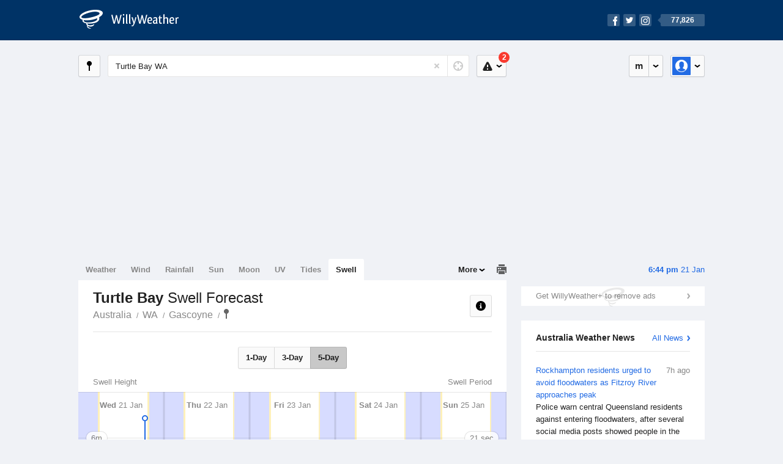

--- FILE ---
content_type: text/html; charset=UTF-8
request_url: https://swell.willyweather.com.au/wa/gascoyne/turtle-bay.html
body_size: 8631
content:
<!doctype html><html lang="en"><head><meta charset="utf-8"><meta name="apple-itunes-app" content="app-id=592978502, app-argument=https://itunes.apple.com/au/app/weather-by-willyweather/id592978502?mt=8&amp;uo=4&amp;at=11lMKC%22"><meta property="og:url" content="https://swell.willyweather.com.au/wa/gascoyne/turtle-bay.html"><link rel="canonical" href="https://swell.willyweather.com.au/wa/gascoyne/turtle-bay.html"/><meta name="description" content="Turtle Bay surf report updated daily. Surf forecast graph with detailed height, direction and period for swell waves"/><meta property="og:image" content="https://cdnres.willyweather.com.au/images/facebook.png"><meta property="og:image:secure_url" content="https://cdnres.willyweather.com.au/images/facebook.png"><link href="https://cdnres.willyweather.com.au/compiled/location.1.44.11.css" rel="stylesheet"><meta name="viewport" content="width=device-width,minimum-scale=1.0,maximum-scale=1.0"><link href="https://cdnres.willyweather.com.au/compiled/queries.1.44.11.css" rel="stylesheet"><link href="https://cdnres.willyweather.com.au/images/icons/apple-touch-icon-76.png" sizes="76x76" rel="apple-touch-icon-precomposed"><link href="https://cdnres.willyweather.com.au/images/icons/apple-touch-icon-120.png" sizes="120x120" rel="apple-touch-icon-precomposed"><link href="https://cdnres.willyweather.com.au/images/icons/apple-touch-icon-152.png" sizes="152x152" rel="apple-touch-icon-precomposed"><link href="https://cdnres.willyweather.com.au/images/icons/apple-touch-icon-180.png" sizes="180x180" rel="apple-touch-icon-precomposed"><link href="https://cdnres.willyweather.com.au/images/icons/favicon.ico" rel="icon"><script>
            ww = {data: {}};
            ww.isPrem = true ;
                            ww.weatherType = {code: 'swell'};
                    </script><script>
    ww.utcTimestamp = 1768992252000;
    ww.pageType = 'location';
    ww.cdn1Url = 'https://cdnres.willyweather.com.au';
    ww.location = {"id":27986,"name":"Turtle Bay","postcode":"","lat":-25.4975,"lng":112.9888,"state":"WA","region":"Gascoyne","typeId":2,"timeZoneOffset":28800};
    ww.data.weatherTargeting = {"obsWind":20,"obsTemp":41,"rainLstHr":0,"rainToday":0,"precisNextHr":"fine","swellMorn1":1,"swellAftr1":1,"swellMorn2":1,"swellAftr2":1,"windMorn1":29,"windAftr1":33,"windMorn2":25,"windAftr2":43,"precis1":"wind","precis2":"wind","minTemp1":27,"maxTemp1":33,"minTemp2":26,"maxTemp2":30,"maxUv1":14,"maxUv2":14}</script><script>
            var gaDim = {pageType: ww.pageType};
            if (ww.weatherType) gaDim.weatherType = ww.weatherType.code;
            if (ww.location) {
                if (ww.location.state) gaDim.state = ww.location.state;
                if (ww.location.region) gaDim.region = ww.location.region;
                if (ww.location.name) {
                    gaDim.name = ww.location.name;
                    gaDim.postcode = ww.location.postcode;
                    gaDim.locationType = ww.location.typeId.toString();
                }
            }

            dataLayer = [gaDim];
        </script><title>Turtle Bay Swell Forecast, WA  - WillyWeather</title></head><body class="swell-view location-view minimal" data-locale="en_AU"><script>(function(w,d,s,l,i){w[l]=w[l]||[];w[l].push({'gtm.start':
                new Date().getTime(),event:'gtm.js'});var f=d.getElementsByTagName(s)[0],
                j=d.createElement(s),dl=l!='dataLayer'?'&l='+l:'';j.async=true;j.src=
                '//www.googletagmanager.com/gtm.js?id='+i+dl;f.parentNode.insertBefore(j,f);
            })(window,document,'script','dataLayer','GTM-54MN4R');
        </script><header class="super-header"><section class="hero-bar"><a href="/" class="logo" aria-label="WillyWeather Logo"><i class="icon"></i><span>WillyWeather</span></a><nav class="fly-out social"><a data-hint="Follow Us"><span class="count">77,826</span><i class="facebook"></i><i class="twitter"></i><i class="instagram"></i></a><div class="fly-out-contents"></div></nav></section></header><section class="wrapper"><div class="global-tools"><nav class="fly-out measurements"><a class="cycle button" data-hint="Cycle Units" >&nbsp;&nbsp;</a><a class="button" data-hint="Unit Settings"><i class="icon"></i></a><div class="fly-out-contents"><header><h2>Unit Settings</h2><h3>Measurement preferences are saved</h3></header><ul><li><select name="t" data-weathertype="weather" data-labels="&deg;C,&deg;F"><option selected value="c">Celsius</option><option value="f">Fahrenheit</option></select><label>Temperature</label></li><li><select name="rpm" data-weathertype="rainfall" data-labels="mm,in,pts"><option selected value="mm">mm</option><option value="in">inches</option><option value="pts">points</option></select><label>Rainfall</label></li><li><select name="sh" data-weathertype="swell" data-labels="m,ft"><option selected value="m">metres</option><option value="ft">feet</option></select><label>Swell Height</label></li><li><select name="th" data-weathertype="tides" data-labels="m,ft"><option selected value="m">metres</option><option value="ft">feet</option></select><label>Tide Height</label></li><li><select name="ws" data-weathertype="wind" data-labels="km/h,mph,m/s,knots"><option selected value="km/h">km/h</option><option value="mph">mph</option><option value="m/s">m/s</option><option value="knots">knots</option></select><label>Wind Speed</label></li><li><select name="d"><option selected value="km">kilometres</option><option value="miles">miles</option></select><label>Distance</label></li><li><select name="p"><option value="hpa">hPa</option><option value="mmhg">mmHg</option><option value="inhg">inHg</option><option value="psi">psi</option><option value="millibars">millibars</option></select><label>Pressure</label></li><li><select name="rh" data-labels="m,ft"><option selected value="m">metres</option><option value="ft">feet</option></select><label>River Height</label></li></ul></div></nav><nav class="fly-out account"><a class="button" data-hint="Account"><img src="https://cdnres.willyweather.com.au/images/gravatar.png" width="30" height="30" alt="Profile Picture"></a><div class="fly-out-contents"></div></nav></div><section class="location-bar"><a class="button close-locations" data-hint="View Locations Map" data-closest-station-modal-trigger data-closest-point-modal-mode="locations"><i class="icon"></i></a><form method="get" action="/search/search.html" class="search empty" autocomplete="off"><input type="search" name="query" placeholder="Enter Location or Postcode" value="Turtle Bay WA" aria-label="Enter Location or Postcode"><a class="current-location" data-hint="Use Current Location"><span class="icon"></span></a><i class="activity-indicator"></i><button type="reset" aria-label="Reset"></button><div class="fly-out-contents results"></div></form><nav class="fly-out warnings"><a data-hint="Warnings" class="button"><i class="icon"><b class="badge active">2</b></i></a><div class="fly-out-contents"></div><script>
        ww.data.warningsSummary = {areaType: 'location', id: 27986};
    </script></nav></section><figure class="ad ad-billboard" data-ad-type="billboard"></figure><section class="content"><aside class="secondary-focus"><time class="location-time"><strong class="time"></strong>&nbsp;<span class="date"></span></time><figure class="ad block ad-mrec ad-mrec1" data-ad-type="mrec1"><a class="cta nudge" href="https://www.willyweather.com.au/account/register.html">Get WillyWeather+ to remove ads</a></figure><section class="block news"><header><a class="cta" href="//www.willyweather.com.au/news.html">All News</a><h2>Australia Weather News</h2></header><ul><li><a href="//www.willyweather.com.au/news/212933/rockhampton+residents+urged+to+avoid+floodwaters+as+fitzroy+river+approaches+peak.html"><time>        7h ago</time>
                                        Rockhampton residents urged to avoid floodwaters as Fitzroy River approaches peak
                                                                                    <p>Police warn central Queensland residents against entering floodwaters, after several social media posts showed people in the shallows of a swollen river.   </p></a></li><li><a href="//www.willyweather.com.au/news/212936/towns+brace+for+potential+50--degree+days+as+heatwave+grips+pilbara+and+gascoyne.html"><time>        9h ago</time>
                                        Towns brace for potential 50-degree days as heatwave grips Pilbara and Gascoyne
                                                                            </a></li><li><a href="//www.willyweather.com.au/news/212935/aurora+australis+seen+across+australia+as+geomagnetic+storms+deliver+spectacular+light+show.html"><time>        12h ago</time>
                                        Aurora australis seen across Australia as geomagnetic storms deliver spectacular light show
                                                                            </a></li></ul></section><section class="block trends" data-expanding-module="trends"><header><h2>Trending Locations</h2></header><ul><li><a href="https://swell.willyweather.com.au/wa/perth/perth.html">
                                        Perth, WA 6000                </a></li><li><a href="https://swell.willyweather.com.au/nsw/sydney/bondi-beach.html">
                                        Bondi Beach, NSW 2026                </a></li><li><a href="https://swell.willyweather.com.au/nsw/central-coast/avoca-beach.html">
                                        Avoca Beach, NSW 2251                </a></li></ul></section></aside><main class="primary-focus"><nav class="tabs"><section class="primary-tabs"><a href="//www.willyweather.com.au/wa/gascoyne/turtle-bay.html">Weather</a><a href="//wind.willyweather.com.au/wa/gascoyne/turtle-bay.html">Wind</a><a href="//rainfall.willyweather.com.au/wa/gascoyne/turtle-bay.html">Rainfall</a><a href="//sunrisesunset.willyweather.com.au/wa/gascoyne/turtle-bay.html">Sun</a><a href="//moonphases.willyweather.com.au/wa/gascoyne/turtle-bay.html">Moon</a><a href="//uv.willyweather.com.au/wa/gascoyne/turtle-bay.html">UV</a><a href="//tides.willyweather.com.au/wa/gascoyne/turtle-bay.html">Tides</a><a href="//swell.willyweather.com.au/wa/gascoyne/turtle-bay.html">Swell</a></section><a class="print-tool" data-hint="Printable Overview" data-modal="overview"></a><section class="more-tabs fly-out"><a>More</a><div class="fly-out-contents"><ul><li class="hidden" data-hidden="1"><a href="//www.willyweather.com.au/wa/gascoyne/turtle-bay.html">Weather</a></li><li class="hidden" data-hidden="1"><a href="//wind.willyweather.com.au/wa/gascoyne/turtle-bay.html">Wind</a></li><li class="hidden" data-hidden="1"><a href="//rainfall.willyweather.com.au/wa/gascoyne/turtle-bay.html">Rainfall</a></li><li class="hidden" data-hidden="1"><a href="//sunrisesunset.willyweather.com.au/wa/gascoyne/turtle-bay.html">Sun</a></li><li class="hidden" data-hidden="1"><a href="//moonphases.willyweather.com.au/wa/gascoyne/turtle-bay.html">Moon</a></li><li class="hidden" data-hidden="1"><a href="//uv.willyweather.com.au/wa/gascoyne/turtle-bay.html">UV</a></li><li class="hidden" data-hidden="1"><a href="//tides.willyweather.com.au/wa/gascoyne/turtle-bay.html">Tides</a></li><li class="hidden" data-hidden="1"><a href="//swell.willyweather.com.au/wa/gascoyne/turtle-bay.html">Swell</a></li><li><a href="//www.willyweather.com.au/cameras.html" data-link="cameras" >Cameras</a></li><li><a href="//www.willyweather.com.au/climate/weather-stations.html" data-link="weather-stations">Weather Stations</a></li><li><a href="//www.willyweather.com.au/news.html">Weather News</a></li><li><a href="//www.willyweather.com.au/warnings.html">Warnings</a></li><li><a href="//www.willyweather.com.au/maps.html" data-link="maps">Maps</a></li><li><a href="//www.willyweather.com.au/graphs.html" data-link="graphs">Graphs</a></li></ul></div></section></nav><article class="view"><header class="view-header"><nav class="tools stacked-buttons"><a class="button help-info" data-hint="Help and Info"><i class="icon"></i></a></nav><h1>Turtle Bay        <em> Swell Forecast</em></h1><ul class="breadcrumbs"><li><a href="/">Australia</a></li><li><a href="/wa.html">WA</a></li><li><a href="/wa/gascoyne.html">Gascoyne</a></li><li class="final-point"><a href="/wa/gascoyne/turtle-bay.html">Turtle Bay</a></li></ul></header><nav class="sub-tabs"><a class="button" data-outlook="1">1-Day</a><a class="button" data-outlook="3">3-Day</a><a class="button" data-outlook="5">5-Day</a></nav><div class="extra-tools"><section><a data-hint="Go to Current Time" class="button current-time hidden"><i class="icon"></i></a></section></div><div class="plot-titles"><section class="plot-secondary"></section><section class="plot-primary"></section></div><figure id="" class="graph super-graph animate loading"><nav class="flippers"><a class="back"></a><a class="forward"></a></nav></figure><form><fieldset class="legend-list graph-legend" data-series="active"><legend>
            Graph Plots
            <a href="https://www.willyweather.com.au/graphs.html?graph=outlook:1,location:27986,series=order:0,id:sunrisesunset,type:forecast,series=order:1,id:swell-height,type:forecast,series=order:2,id:swell-period,type:forecast" class="cta" alt="swell forecast graph">Open in Graphs</a></legend><ul class="icon-list options simple"><li data-id="swell-height" data-type="forecast" data-name="Swell Height"><label><input type="checkbox" aria-labelledby="graph-plot-primary-label"><i class="icon"><svg height="24px" width="84px"><g><rect height="4" width="84" y="10" x="0"/></g><g fill-rule="evenodd" fill="none" stroke-width="1" stroke="none"><path fill="#fff" stroke="#000" d="M40,21 L40,12 L35,12 L42.5,3 L50,12 L45,12 L45,21 L40,21 Z"/></g></svg></i></label><h3 id="graph-plot-primary-label">
                    Swell Height and Direction Forecast <em>NOAA WaveWatch III</em></h3></li><li data-id="swell-period" data-type="forecast" data-name="Swell Period"><label><input type="checkbox" aria-labelledby="graph-plot-secondary-label"><i class="icon"><svg height="24px" width="84px"><g><rect height="4" width="84" y="10" x="0"/><circle r="5" cy="12" cx="42"/></g></svg></i></label><h3 id="graph-plot-secondary-label">
                    Swell Period Forecast <em>NOAA WaveWatch III</em></h3></li></ul></fieldset><script>
        ww.data.graphs = [{view: {target: '.view'},
                            graph: {config: {target: '.super-graph',
                                            timestamp: ww.utcTimestamp,
                                            timeZoneOffset: ww.location.timeZoneOffset,
                                            outlook: 5,
                                            series: [{id: 'swell-height', type: 'forecast'}, {id: 'swell-period', type: 'forecast'}, {id: 'sunrisesunset', type: 'forecast'}]
                                    },
                            data: {"forecastGraphs":{"swell-height":{"dataConfig":{"series":{"config":{"id":"swell-height","color":"#0094F8","lineWidth":2,"lineFill":true,"lineRenderer":"StraightLineRenderer","showPoints":true,"pointRenderer":"ArrowPointRenderer","pointFormatter":"DirectionPointFormatter"},"yAxisDataMin":1.2,"yAxisDataMax":2.7,"yAxisMin":0,"yAxisMax":8,"groups":[{"dateTime":1768953600,"points":[{"x":1768953600,"y":2,"direction":234.9,"directionText":"SW","description":"moderate","pointStyle":{"fill":"#5dacfd","stroke":"#4178b1"}},{"x":1768957200,"y":1.9,"direction":235.3,"directionText":"SW","description":"moderate","pointStyle":{"fill":"#5dacfd","stroke":"#4178b1"}},{"x":1768960800,"y":1.8,"direction":236.3,"directionText":"SW","description":"moderate","pointStyle":{"fill":"#5dacfd","stroke":"#4178b1"}},{"x":1768964400,"y":1.8,"direction":236.73,"directionText":"SW","description":"moderate","pointStyle":{"fill":"#5dacfd","stroke":"#4178b1"}},{"x":1768968000,"y":1.7,"direction":237.17,"directionText":"WSW","description":"moderate","pointStyle":{"fill":"#5dacfd","stroke":"#4178b1"}},{"x":1768971600,"y":1.7,"direction":234.59,"directionText":"SW","description":"moderate","pointStyle":{"fill":"#5dacfd","stroke":"#4178b1"}},{"x":1768975200,"y":1.6,"direction":234.81,"directionText":"SW","description":"moderate","pointStyle":{"fill":"#5dacfd","stroke":"#4178b1"}},{"x":1768978800,"y":1.6,"direction":235.07,"directionText":"SW","description":"moderate","pointStyle":{"fill":"#5dacfd","stroke":"#4178b1"}},{"x":1768982400,"y":1.6,"direction":235.48,"directionText":"SW","description":"moderate","pointStyle":{"fill":"#5dacfd","stroke":"#4178b1"}},{"x":1768986000,"y":1.6,"direction":235.86,"directionText":"SW","description":"moderate","pointStyle":{"fill":"#5dacfd","stroke":"#4178b1"}},{"x":1768989600,"y":1.6,"direction":236.19,"directionText":"SW","description":"moderate","pointStyle":{"fill":"#5dacfd","stroke":"#4178b1"}},{"x":1768993200,"y":1.5,"direction":236.63,"directionText":"SW","description":"moderate","pointStyle":{"fill":"#5dacfd","stroke":"#4178b1"}},{"x":1768996800,"y":1.5,"direction":236.95,"directionText":"WSW","description":"moderate","pointStyle":{"fill":"#5dacfd","stroke":"#4178b1"}},{"x":1769000400,"y":1.4,"direction":237.12,"directionText":"WSW","description":"moderate","pointStyle":{"fill":"#5dacfd","stroke":"#4178b1"}},{"x":1769004000,"y":1.4,"direction":237.27,"directionText":"WSW","description":"moderate","pointStyle":{"fill":"#5dacfd","stroke":"#4178b1"}},{"x":1769007600,"y":1.3,"direction":237.34,"directionText":"WSW","description":"moderate","pointStyle":{"fill":"#5dacfd","stroke":"#4178b1"}},{"x":1769011200,"y":1.3,"direction":235.41,"directionText":"SW","description":"moderate","pointStyle":{"fill":"#5dacfd","stroke":"#4178b1"}},{"x":1769014800,"y":1.3,"direction":235.53,"directionText":"SW","description":"moderate","pointStyle":{"fill":"#5dacfd","stroke":"#4178b1"}},{"x":1769018400,"y":1.3,"direction":235.62,"directionText":"SW","description":"moderate","pointStyle":{"fill":"#5dacfd","stroke":"#4178b1"}},{"x":1769022000,"y":1.3,"direction":235.67,"directionText":"SW","description":"moderate","pointStyle":{"fill":"#5dacfd","stroke":"#4178b1"}},{"x":1769025600,"y":1.3,"direction":235.72,"directionText":"SW","description":"moderate","pointStyle":{"fill":"#5dacfd","stroke":"#4178b1"}},{"x":1769029200,"y":1.3,"direction":235.78,"directionText":"SW","description":"moderate","pointStyle":{"fill":"#5dacfd","stroke":"#4178b1"}},{"x":1769032800,"y":1.3,"direction":235.87,"directionText":"SW","description":"moderate","pointStyle":{"fill":"#5dacfd","stroke":"#4178b1"}},{"x":1769036400,"y":1.3,"direction":235.95,"directionText":"SW","description":"moderate","pointStyle":{"fill":"#5dacfd","stroke":"#4178b1"}}]},{"dateTime":1769040000,"points":[{"x":1769040000,"y":1.3,"direction":236.02,"directionText":"SW","description":"moderate","pointStyle":{"fill":"#5dacfd","stroke":"#4178b1"}},{"x":1769043600,"y":1.3,"direction":236.1,"directionText":"SW","description":"moderate","pointStyle":{"fill":"#5dacfd","stroke":"#4178b1"}},{"x":1769047200,"y":1.3,"direction":234.27,"directionText":"SW","description":"moderate","pointStyle":{"fill":"#5dacfd","stroke":"#4178b1"}},{"x":1769050800,"y":1.3,"direction":234.29,"directionText":"SW","description":"moderate","pointStyle":{"fill":"#5dacfd","stroke":"#4178b1"}},{"x":1769054400,"y":1.3,"direction":234.32,"directionText":"SW","description":"moderate","pointStyle":{"fill":"#5dacfd","stroke":"#4178b1"}},{"x":1769058000,"y":1.3,"direction":234.43,"directionText":"SW","description":"moderate","pointStyle":{"fill":"#5dacfd","stroke":"#4178b1"}},{"x":1769061600,"y":1.2,"direction":234.59,"directionText":"SW","description":"slight","pointStyle":{"fill":"#88bffb","stroke":"#6f9bcb"}},{"x":1769065200,"y":1.2,"direction":234.8,"directionText":"SW","description":"slight","pointStyle":{"fill":"#88bffb","stroke":"#6f9bcb"}},{"x":1769068800,"y":1.2,"direction":235.03,"directionText":"SW","description":"slight","pointStyle":{"fill":"#88bffb","stroke":"#6f9bcb"}},{"x":1769072400,"y":1.2,"direction":235.26,"directionText":"SW","description":"slight","pointStyle":{"fill":"#88bffb","stroke":"#6f9bcb"}},{"x":1769076000,"y":1.2,"direction":235.46,"directionText":"SW","description":"slight","pointStyle":{"fill":"#88bffb","stroke":"#6f9bcb"}},{"x":1769079600,"y":1.2,"direction":244.73,"directionText":"WSW","description":"slight","pointStyle":{"fill":"#88bffb","stroke":"#6f9bcb"}},{"x":1769083200,"y":1.2,"direction":245.05,"directionText":"WSW","description":"slight","pointStyle":{"fill":"#88bffb","stroke":"#6f9bcb"}},{"x":1769086800,"y":1.3,"direction":245.18,"directionText":"WSW","description":"moderate","pointStyle":{"fill":"#5dacfd","stroke":"#4178b1"}},{"x":1769090400,"y":1.4,"direction":245.21,"directionText":"WSW","description":"moderate","pointStyle":{"fill":"#5dacfd","stroke":"#4178b1"}},{"x":1769094000,"y":1.5,"direction":245.23,"directionText":"WSW","description":"moderate","pointStyle":{"fill":"#5dacfd","stroke":"#4178b1"}},{"x":1769097600,"y":1.6,"direction":245.25,"directionText":"WSW","description":"moderate","pointStyle":{"fill":"#5dacfd","stroke":"#4178b1"}},{"x":1769101200,"y":1.6,"direction":245.28,"directionText":"WSW","description":"moderate","pointStyle":{"fill":"#5dacfd","stroke":"#4178b1"}},{"x":1769104800,"y":1.8,"direction":245.05,"directionText":"WSW","description":"moderate","pointStyle":{"fill":"#5dacfd","stroke":"#4178b1"}},{"x":1769108400,"y":1.9,"direction":244.96,"directionText":"WSW","description":"moderate","pointStyle":{"fill":"#5dacfd","stroke":"#4178b1"}},{"x":1769112000,"y":2,"direction":242.31,"directionText":"WSW","description":"moderate","pointStyle":{"fill":"#5dacfd","stroke":"#4178b1"}},{"x":1769115600,"y":2.1,"direction":242.72,"directionText":"WSW","description":"moderate","pointStyle":{"fill":"#5dacfd","stroke":"#4178b1"}},{"x":1769119200,"y":2.2,"direction":242.97,"directionText":"WSW","description":"moderate","pointStyle":{"fill":"#5dacfd","stroke":"#4178b1"}},{"x":1769122800,"y":2.1,"direction":243.1,"directionText":"WSW","description":"moderate","pointStyle":{"fill":"#5dacfd","stroke":"#4178b1"}}]},{"dateTime":1769126400,"points":[{"x":1769126400,"y":2.1,"direction":243.15,"directionText":"WSW","description":"moderate","pointStyle":{"fill":"#5dacfd","stroke":"#4178b1"}},{"x":1769130000,"y":2,"direction":241.17,"directionText":"WSW","description":"moderate","pointStyle":{"fill":"#5dacfd","stroke":"#4178b1"}},{"x":1769133600,"y":2,"direction":241.44,"directionText":"WSW","description":"moderate","pointStyle":{"fill":"#5dacfd","stroke":"#4178b1"}},{"x":1769137200,"y":1.9,"direction":241.58,"directionText":"WSW","description":"moderate","pointStyle":{"fill":"#5dacfd","stroke":"#4178b1"}},{"x":1769140800,"y":1.9,"direction":241.62,"directionText":"WSW","description":"moderate","pointStyle":{"fill":"#5dacfd","stroke":"#4178b1"}},{"x":1769144400,"y":1.8,"direction":241.56,"directionText":"WSW","description":"moderate","pointStyle":{"fill":"#5dacfd","stroke":"#4178b1"}},{"x":1769148000,"y":1.8,"direction":240.52,"directionText":"WSW","description":"moderate","pointStyle":{"fill":"#5dacfd","stroke":"#4178b1"}},{"x":1769151600,"y":1.7,"direction":240.59,"directionText":"WSW","description":"moderate","pointStyle":{"fill":"#5dacfd","stroke":"#4178b1"}},{"x":1769155200,"y":1.7,"direction":230.73,"directionText":"SW","description":"moderate","pointStyle":{"fill":"#5dacfd","stroke":"#4178b1"}},{"x":1769158800,"y":1.7,"direction":230.65,"directionText":"SW","description":"moderate","pointStyle":{"fill":"#5dacfd","stroke":"#4178b1"}},{"x":1769162400,"y":1.6,"direction":230.89,"directionText":"SW","description":"moderate","pointStyle":{"fill":"#5dacfd","stroke":"#4178b1"}},{"x":1769166000,"y":1.6,"direction":231.24,"directionText":"SW","description":"moderate","pointStyle":{"fill":"#5dacfd","stroke":"#4178b1"}},{"x":1769169600,"y":1.6,"direction":231.69,"directionText":"SW","description":"moderate","pointStyle":{"fill":"#5dacfd","stroke":"#4178b1"}},{"x":1769173200,"y":1.6,"direction":232.18,"directionText":"SW","description":"moderate","pointStyle":{"fill":"#5dacfd","stroke":"#4178b1"}},{"x":1769176800,"y":1.6,"direction":232.71,"directionText":"SW","description":"moderate","pointStyle":{"fill":"#5dacfd","stroke":"#4178b1"}},{"x":1769180400,"y":1.6,"direction":233.3,"directionText":"SW","description":"moderate","pointStyle":{"fill":"#5dacfd","stroke":"#4178b1"}},{"x":1769184000,"y":1.6,"direction":233.95,"directionText":"SW","description":"moderate","pointStyle":{"fill":"#5dacfd","stroke":"#4178b1"}},{"x":1769187600,"y":1.7,"direction":230.14,"directionText":"SW","description":"moderate","pointStyle":{"fill":"#5dacfd","stroke":"#4178b1"}},{"x":1769191200,"y":1.7,"direction":239.84,"directionText":"WSW","description":"moderate","pointStyle":{"fill":"#5dacfd","stroke":"#4178b1"}},{"x":1769194800,"y":1.8,"direction":240.03,"directionText":"WSW","description":"moderate","pointStyle":{"fill":"#5dacfd","stroke":"#4178b1"}},{"x":1769198400,"y":1.8,"direction":240.15,"directionText":"WSW","description":"moderate","pointStyle":{"fill":"#5dacfd","stroke":"#4178b1"}},{"x":1769202000,"y":1.8,"direction":240.24,"directionText":"WSW","description":"moderate","pointStyle":{"fill":"#5dacfd","stroke":"#4178b1"}},{"x":1769205600,"y":1.8,"direction":240.28,"directionText":"WSW","description":"moderate","pointStyle":{"fill":"#5dacfd","stroke":"#4178b1"}},{"x":1769209200,"y":1.8,"direction":240.37,"directionText":"WSW","description":"moderate","pointStyle":{"fill":"#5dacfd","stroke":"#4178b1"}}]},{"dateTime":1769212800,"points":[{"x":1769212800,"y":1.8,"direction":239.25,"directionText":"WSW","description":"moderate","pointStyle":{"fill":"#5dacfd","stroke":"#4178b1"}},{"x":1769216400,"y":1.8,"direction":239.43,"directionText":"WSW","description":"moderate","pointStyle":{"fill":"#5dacfd","stroke":"#4178b1"}},{"x":1769220000,"y":1.8,"direction":239.55,"directionText":"WSW","description":"moderate","pointStyle":{"fill":"#5dacfd","stroke":"#4178b1"}},{"x":1769223600,"y":1.8,"direction":239.66,"directionText":"WSW","description":"moderate","pointStyle":{"fill":"#5dacfd","stroke":"#4178b1"}},{"x":1769227200,"y":1.8,"direction":239.76,"directionText":"WSW","description":"moderate","pointStyle":{"fill":"#5dacfd","stroke":"#4178b1"}},{"x":1769230800,"y":1.8,"direction":239.94,"directionText":"WSW","description":"moderate","pointStyle":{"fill":"#5dacfd","stroke":"#4178b1"}},{"x":1769234400,"y":1.8,"direction":240.19,"directionText":"WSW","description":"moderate","pointStyle":{"fill":"#5dacfd","stroke":"#4178b1"}},{"x":1769238000,"y":1.8,"direction":239.02,"directionText":"WSW","description":"moderate","pointStyle":{"fill":"#5dacfd","stroke":"#4178b1"}},{"x":1769241600,"y":1.8,"direction":239.12,"directionText":"WSW","description":"moderate","pointStyle":{"fill":"#5dacfd","stroke":"#4178b1"}},{"x":1769245200,"y":1.8,"direction":239.23,"directionText":"WSW","description":"moderate","pointStyle":{"fill":"#5dacfd","stroke":"#4178b1"}},{"x":1769248800,"y":1.7,"direction":239.36,"directionText":"WSW","description":"moderate","pointStyle":{"fill":"#5dacfd","stroke":"#4178b1"}},{"x":1769252400,"y":1.7,"direction":239.52,"directionText":"WSW","description":"moderate","pointStyle":{"fill":"#5dacfd","stroke":"#4178b1"}},{"x":1769256000,"y":1.7,"direction":239.71,"directionText":"WSW","description":"moderate","pointStyle":{"fill":"#5dacfd","stroke":"#4178b1"}},{"x":1769259600,"y":1.7,"direction":239.94,"directionText":"WSW","description":"moderate","pointStyle":{"fill":"#5dacfd","stroke":"#4178b1"}},{"x":1769263200,"y":1.7,"direction":240.14,"directionText":"WSW","description":"moderate","pointStyle":{"fill":"#5dacfd","stroke":"#4178b1"}},{"x":1769266800,"y":1.7,"direction":240.38,"directionText":"WSW","description":"moderate","pointStyle":{"fill":"#5dacfd","stroke":"#4178b1"}},{"x":1769270400,"y":1.7,"direction":238.27,"directionText":"WSW","description":"moderate","pointStyle":{"fill":"#5dacfd","stroke":"#4178b1"}},{"x":1769274000,"y":1.7,"direction":238.38,"directionText":"WSW","description":"moderate","pointStyle":{"fill":"#5dacfd","stroke":"#4178b1"}},{"x":1769277600,"y":1.8,"direction":238.56,"directionText":"WSW","description":"moderate","pointStyle":{"fill":"#5dacfd","stroke":"#4178b1"}},{"x":1769281200,"y":1.8,"direction":238.76,"directionText":"WSW","description":"moderate","pointStyle":{"fill":"#5dacfd","stroke":"#4178b1"}},{"x":1769284800,"y":1.8,"direction":238.97,"directionText":"WSW","description":"moderate","pointStyle":{"fill":"#5dacfd","stroke":"#4178b1"}},{"x":1769288400,"y":1.8,"direction":239.15,"directionText":"WSW","description":"moderate","pointStyle":{"fill":"#5dacfd","stroke":"#4178b1"}},{"x":1769292000,"y":1.8,"direction":239.34,"directionText":"WSW","description":"moderate","pointStyle":{"fill":"#5dacfd","stroke":"#4178b1"}},{"x":1769295600,"y":1.8,"direction":239.58,"directionText":"WSW","description":"moderate","pointStyle":{"fill":"#5dacfd","stroke":"#4178b1"}}]},{"dateTime":1769299200,"points":[{"x":1769299200,"y":1.7,"direction":239.85,"directionText":"WSW","description":"moderate","pointStyle":{"fill":"#5dacfd","stroke":"#4178b1"}},{"x":1769302800,"y":1.7,"direction":237.35,"directionText":"WSW","description":"moderate","pointStyle":{"fill":"#5dacfd","stroke":"#4178b1"}},{"x":1769306400,"y":1.7,"direction":237.52,"directionText":"WSW","description":"moderate","pointStyle":{"fill":"#5dacfd","stroke":"#4178b1"}},{"x":1769310000,"y":1.7,"direction":237.7,"directionText":"WSW","description":"moderate","pointStyle":{"fill":"#5dacfd","stroke":"#4178b1"}},{"x":1769313600,"y":1.6,"direction":237.89,"directionText":"WSW","description":"moderate","pointStyle":{"fill":"#5dacfd","stroke":"#4178b1"}},{"x":1769317200,"y":1.6,"direction":238.07,"directionText":"WSW","description":"moderate","pointStyle":{"fill":"#5dacfd","stroke":"#4178b1"}},{"x":1769320800,"y":1.6,"direction":238.25,"directionText":"WSW","description":"moderate","pointStyle":{"fill":"#5dacfd","stroke":"#4178b1"}},{"x":1769324400,"y":1.6,"direction":238.47,"directionText":"WSW","description":"moderate","pointStyle":{"fill":"#5dacfd","stroke":"#4178b1"}},{"x":1769328000,"y":1.6,"direction":238.69,"directionText":"WSW","description":"moderate","pointStyle":{"fill":"#5dacfd","stroke":"#4178b1"}},{"x":1769331600,"y":1.5,"direction":238.93,"directionText":"WSW","description":"moderate","pointStyle":{"fill":"#5dacfd","stroke":"#4178b1"}},{"x":1769335200,"y":1.5,"direction":239.18,"directionText":"WSW","description":"moderate","pointStyle":{"fill":"#5dacfd","stroke":"#4178b1"}},{"x":1769338800,"y":1.5,"direction":236.77,"directionText":"WSW","description":"moderate","pointStyle":{"fill":"#5dacfd","stroke":"#4178b1"}},{"x":1769342400,"y":1.4,"direction":236.89,"directionText":"WSW","description":"moderate","pointStyle":{"fill":"#5dacfd","stroke":"#4178b1"}},{"x":1769346000,"y":1.4,"direction":237.02,"directionText":"WSW","description":"moderate","pointStyle":{"fill":"#5dacfd","stroke":"#4178b1"}},{"x":1769349600,"y":1.4,"direction":237.16,"directionText":"WSW","description":"moderate","pointStyle":{"fill":"#5dacfd","stroke":"#4178b1"}},{"x":1769353200,"y":1.4,"direction":237.3,"directionText":"WSW","description":"moderate","pointStyle":{"fill":"#5dacfd","stroke":"#4178b1"}},{"x":1769356800,"y":1.4,"direction":237.45,"directionText":"WSW","description":"moderate","pointStyle":{"fill":"#5dacfd","stroke":"#4178b1"}},{"x":1769360400,"y":1.4,"direction":237.6,"directionText":"WSW","description":"moderate","pointStyle":{"fill":"#5dacfd","stroke":"#4178b1"}},{"x":1769364000,"y":1.4,"direction":237.76,"directionText":"WSW","description":"moderate","pointStyle":{"fill":"#5dacfd","stroke":"#4178b1"}},{"x":1769367600,"y":1.3,"direction":237.91,"directionText":"WSW","description":"moderate","pointStyle":{"fill":"#5dacfd","stroke":"#4178b1"}},{"x":1769371200,"y":1.3,"direction":238.05,"directionText":"WSW","description":"moderate","pointStyle":{"fill":"#5dacfd","stroke":"#4178b1"}},{"x":1769374800,"y":1.3,"direction":238.18,"directionText":"WSW","description":"moderate","pointStyle":{"fill":"#5dacfd","stroke":"#4178b1"}},{"x":1769378400,"y":1.3,"direction":238.27,"directionText":"WSW","description":"moderate","pointStyle":{"fill":"#5dacfd","stroke":"#4178b1"}},{"x":1769382000,"y":1.3,"direction":238.32,"directionText":"WSW","description":"moderate","pointStyle":{"fill":"#5dacfd","stroke":"#4178b1"}}]},{"dateTime":1769385600,"points":[{"x":1769385600,"y":1.3,"direction":238.33,"directionText":"WSW","description":"moderate","pointStyle":{"fill":"#5dacfd","stroke":"#4178b1"}},{"x":1769389200,"y":1.3,"direction":238.31,"directionText":"WSW","description":"moderate","pointStyle":{"fill":"#5dacfd","stroke":"#4178b1"}},{"x":1769392800,"y":1.3,"direction":235.3,"directionText":"SW","description":"moderate","pointStyle":{"fill":"#5dacfd","stroke":"#4178b1"}},{"x":1769400000,"y":1.5,"direction":239.03,"directionText":"WSW","description":"moderate","pointStyle":{"fill":"#5dacfd","stroke":"#4178b1"}},{"x":1769403600,"y":1.6,"direction":239.44,"directionText":"WSW","description":"moderate","pointStyle":{"fill":"#5dacfd","stroke":"#4178b1"}},{"x":1769407200,"y":1.8,"direction":239.87,"directionText":"WSW","description":"moderate","pointStyle":{"fill":"#5dacfd","stroke":"#4178b1"}},{"x":1769410800,"y":1.9,"direction":240.25,"directionText":"WSW","description":"moderate","pointStyle":{"fill":"#5dacfd","stroke":"#4178b1"}},{"x":1769414400,"y":2.1,"direction":238.66,"directionText":"WSW","description":"moderate","pointStyle":{"fill":"#5dacfd","stroke":"#4178b1"}},{"x":1769425200,"y":2.6,"direction":239.66,"directionText":"WSW","description":"rough","pointStyle":{"fill":"#3399ff","stroke":"#246bb2"}},{"x":1769436000,"y":2.7,"direction":239.1,"directionText":"WSW","description":"rough","pointStyle":{"fill":"#3399ff","stroke":"#246bb2"}},{"x":1769446800,"y":2.7,"direction":239.53,"directionText":"WSW","description":"rough","pointStyle":{"fill":"#3399ff","stroke":"#246bb2"}},{"x":1769457600,"y":2.7,"direction":238.75,"directionText":"WSW","description":"rough","pointStyle":{"fill":"#3399ff","stroke":"#246bb2"}},{"x":1769468400,"y":2.6,"direction":238.84,"directionText":"WSW","description":"rough","pointStyle":{"fill":"#3399ff","stroke":"#246bb2"}}]},{"dateTime":1769472000,"points":[{"x":1769479200,"y":2.6,"direction":238.75,"directionText":"WSW","description":"rough","pointStyle":{"fill":"#3399ff","stroke":"#246bb2"}},{"x":1769490000,"y":2.5,"direction":237.5,"directionText":"WSW","description":"rough","pointStyle":{"fill":"#3399ff","stroke":"#246bb2"}},{"x":1769500800,"y":2.4,"direction":236.95,"directionText":"WSW","description":"moderate","pointStyle":{"fill":"#5dacfd","stroke":"#4178b1"}},{"x":1769511600,"y":2.2,"direction":236.49,"directionText":"SW","description":"moderate","pointStyle":{"fill":"#5dacfd","stroke":"#4178b1"}},{"x":1769522400,"y":2.2,"direction":235.55,"directionText":"SW","description":"moderate","pointStyle":{"fill":"#5dacfd","stroke":"#4178b1"}},{"x":1769533200,"y":2.1,"direction":234.98,"directionText":"SW","description":"moderate","pointStyle":{"fill":"#5dacfd","stroke":"#4178b1"}},{"x":1769544000,"y":2.1,"direction":234.65,"directionText":"SW","description":"moderate","pointStyle":{"fill":"#5dacfd","stroke":"#4178b1"}},{"x":1769554800,"y":2,"direction":233.6,"directionText":"SW","description":"moderate","pointStyle":{"fill":"#5dacfd","stroke":"#4178b1"}}]}],"controlPoints":{"pre":{"x":1768950000,"y":2,"direction":234.68,"directionText":"SW","description":"moderate","pointStyle":{"fill":"#5dacfd","stroke":"#4178b1"}},"post":{"x":1769565600,"y":2,"direction":233.52,"directionText":"SW","description":"moderate","pointStyle":{"fill":"#5dacfd","stroke":"#4178b1"}}},"controlPoint":null},"xAxisMin":1768953600,"xAxisMax":1769558399},"carousel":{"size":21,"start":5},"units":{"height":"m"},"issueDateTime":"2026-01-21 16:31:41","nextIssueDateTime":"2026-01-22 16:31:41"},"swell-period":{"dataConfig":{"series":{"config":{"id":"swell-period","color":"#003355","lineWidth":2,"lineFill":false,"lineRenderer":"StraightLineRenderer","showPoints":true,"pointRenderer":"CirclePointRenderer","pointFormatter":"SwellPeriodPointFormatter","pointStyle":{"fill":"#FFFFFF","stroke":"#003355"}},"yAxisDataMin":8.71,"yAxisDataMax":19.45,"yAxisMin":0,"yAxisMax":28,"groups":[{"dateTime":1768953600,"points":[{"x":1768953600,"y":15.37},{"x":1768957200,"y":15.32},{"x":1768960800,"y":15.27},{"x":1768964400,"y":15.2},{"x":1768968000,"y":15.09},{"x":1768971600,"y":14.79},{"x":1768975200,"y":14.59},{"x":1768978800,"y":14.48},{"x":1768982400,"y":14.43},{"x":1768986000,"y":14.39},{"x":1768989600,"y":14.35},{"x":1768993200,"y":14.32},{"x":1768996800,"y":14.29},{"x":1769000400,"y":14.24},{"x":1769004000,"y":14.17},{"x":1769007600,"y":14.07},{"x":1769011200,"y":13.85},{"x":1769014800,"y":13.7},{"x":1769018400,"y":13.61},{"x":1769022000,"y":13.54},{"x":1769025600,"y":13.5},{"x":1769029200,"y":13.46},{"x":1769032800,"y":13.42},{"x":1769036400,"y":13.37}]},{"dateTime":1769040000,"points":[{"x":1769040000,"y":13.31},{"x":1769043600,"y":13.22},{"x":1769047200,"y":13.05},{"x":1769050800,"y":12.87},{"x":1769054400,"y":12.76},{"x":1769058000,"y":12.69},{"x":1769061600,"y":12.64},{"x":1769065200,"y":12.6},{"x":1769068800,"y":12.56},{"x":1769072400,"y":12.54},{"x":1769076000,"y":12.52},{"x":1769079600,"y":14.84},{"x":1769083200,"y":14.62},{"x":1769086800,"y":14.5},{"x":1769090400,"y":14.4},{"x":1769094000,"y":14.3},{"x":1769097600,"y":14.19},{"x":1769101200,"y":14.06},{"x":1769104800,"y":13.63},{"x":1769108400,"y":13.28},{"x":1769112000,"y":13},{"x":1769115600,"y":12.84},{"x":1769119200,"y":12.71},{"x":1769122800,"y":12.57}]},{"dateTime":1769126400,"points":[{"x":1769126400,"y":12.35},{"x":1769130000,"y":12.1},{"x":1769133600,"y":11.94},{"x":1769137200,"y":11.81},{"x":1769140800,"y":11.68},{"x":1769144400,"y":11.52},{"x":1769148000,"y":11.13},{"x":1769151600,"y":10.89},{"x":1769155200,"y":9.19},{"x":1769158800,"y":9.19},{"x":1769162400,"y":9.18},{"x":1769166000,"y":9.18},{"x":1769169600,"y":9.17},{"x":1769173200,"y":9.18},{"x":1769176800,"y":9.15},{"x":1769180400,"y":9.06},{"x":1769184000,"y":8.82},{"x":1769187600,"y":8.71},{"x":1769191200,"y":19.39},{"x":1769194800,"y":19.24},{"x":1769198400,"y":19.09},{"x":1769202000,"y":18.9},{"x":1769205600,"y":18.65},{"x":1769209200,"y":18.4}]},{"dateTime":1769212800,"points":[{"x":1769212800,"y":18.23},{"x":1769216400,"y":18.11},{"x":1769220000,"y":17.95},{"x":1769223600,"y":17.75},{"x":1769227200,"y":17.52},{"x":1769230800,"y":17.34},{"x":1769234400,"y":17.24},{"x":1769238000,"y":17.19},{"x":1769241600,"y":17.06},{"x":1769245200,"y":16.84},{"x":1769248800,"y":16.6},{"x":1769252400,"y":16.43},{"x":1769256000,"y":16.35},{"x":1769259600,"y":16.29},{"x":1769263200,"y":16.23},{"x":1769266800,"y":16.15},{"x":1769270400,"y":15.96},{"x":1769274000,"y":15.67},{"x":1769277600,"y":15.52},{"x":1769281200,"y":15.44},{"x":1769284800,"y":15.38},{"x":1769288400,"y":15.33},{"x":1769292000,"y":15.27},{"x":1769295600,"y":15.19}]},{"dateTime":1769299200,"points":[{"x":1769299200,"y":15.07},{"x":1769302800,"y":14.84},{"x":1769306400,"y":14.67},{"x":1769310000,"y":14.58},{"x":1769313600,"y":14.52},{"x":1769317200,"y":14.48},{"x":1769320800,"y":14.43},{"x":1769324400,"y":14.37},{"x":1769328000,"y":14.29},{"x":1769331600,"y":14.2},{"x":1769335200,"y":14.09},{"x":1769338800,"y":13.95},{"x":1769342400,"y":13.84},{"x":1769346000,"y":13.77},{"x":1769349600,"y":13.72},{"x":1769353200,"y":13.69},{"x":1769356800,"y":13.65},{"x":1769360400,"y":13.61},{"x":1769364000,"y":13.56},{"x":1769367600,"y":13.5},{"x":1769371200,"y":13.43},{"x":1769374800,"y":13.36},{"x":1769378400,"y":13.29},{"x":1769382000,"y":13.24}]},{"dateTime":1769385600,"points":[{"x":1769385600,"y":13.2},{"x":1769389200,"y":13.16},{"x":1769392800,"y":13.11},{"x":1769400000,"y":19.45},{"x":1769403600,"y":19.05},{"x":1769407200,"y":18.79},{"x":1769410800,"y":18.45},{"x":1769414400,"y":17.96},{"x":1769425200,"y":17.21},{"x":1769436000,"y":16.46},{"x":1769446800,"y":16.2},{"x":1769457600,"y":15.75},{"x":1769468400,"y":15.4}]},{"dateTime":1769472000,"points":[{"x":1769479200,"y":15.2},{"x":1769490000,"y":14.83},{"x":1769500800,"y":14.44},{"x":1769511600,"y":14.23},{"x":1769522400,"y":13.85},{"x":1769533200,"y":13.46},{"x":1769544000,"y":13.25},{"x":1769554800,"y":12.83}]}],"controlPoints":{"pre":{"x":1768950000,"y":15.44},"post":{"x":1769565600,"y":12.58}},"controlPoint":null},"xAxisMin":1768953600,"xAxisMax":1769558399},"carousel":{"size":21,"start":5},"units":{"period":"sec"},"issueDateTime":"2026-01-21 16:31:41","nextIssueDateTime":"2026-01-22 16:31:41"},"sunrisesunset":{"dataConfig":{"series":{"config":{"id":"sunrisesunset","lineFill":true,"lineRenderer":"StraightLineRenderer","showPoints":false,"pointRenderer":"SunriseSunsetPointRenderer","pointFormatter":"SunriseSunsetPointFormatter"},"yAxisDataMin":null,"yAxisDataMax":null,"yAxisMin":null,"yAxisMax":null,"groups":[{"dateTime":1768953600,"points":[{"x":1768973425,"description":"First Light","type":"first-light"},{"x":1768974923,"description":"Sunrise","type":"sunrise"},{"x":1769023387,"description":"Sunset","type":"sunset"},{"x":1769024884,"description":"Last Light","type":"last-light"}]},{"dateTime":1769040000,"points":[{"x":1769059874,"description":"First Light","type":"first-light"},{"x":1769061369,"description":"Sunrise","type":"sunrise"},{"x":1769109773,"description":"Sunset","type":"sunset"},{"x":1769111268,"description":"Last Light","type":"last-light"}]},{"dateTime":1769126400,"points":[{"x":1769146324,"description":"First Light","type":"first-light"},{"x":1769147816,"description":"Sunrise","type":"sunrise"},{"x":1769196158,"description":"Sunset","type":"sunset"},{"x":1769197650,"description":"Last Light","type":"last-light"}]},{"dateTime":1769212800,"points":[{"x":1769232773,"description":"First Light","type":"first-light"},{"x":1769234262,"description":"Sunrise","type":"sunrise"},{"x":1769282542,"description":"Sunset","type":"sunset"},{"x":1769284030,"description":"Last Light","type":"last-light"}]},{"dateTime":1769299200,"points":[{"x":1769319223,"description":"First Light","type":"first-light"},{"x":1769320709,"description":"Sunrise","type":"sunrise"},{"x":1769368924,"description":"Sunset","type":"sunset"},{"x":1769370409,"description":"Last Light","type":"last-light"}]},{"dateTime":1769385600,"points":[{"x":1769405672,"description":"First Light","type":"first-light"},{"x":1769407155,"description":"Sunrise","type":"sunrise"},{"x":1769455304,"description":"Sunset","type":"sunset"},{"x":1769456787,"description":"Last Light","type":"last-light"}]},{"dateTime":1769472000,"points":[{"x":1769492121,"description":"First Light","type":"first-light"},{"x":1769493601,"description":"Sunrise","type":"sunrise"},{"x":1769541683,"description":"Sunset","type":"sunset"},{"x":1769543163,"description":"Last Light","type":"last-light"}]}],"controlPoints":{"pre":null,"post":null},"controlPoint":null},"xAxisMin":1768953600,"xAxisMax":1769558399},"carousel":{"size":1095,"start":386}}},"location":{"id":27986,"name":"Turtle Bay","displayName":"Turtle Bay","region":"Gascoyne","state":"WA","postcode":"","timeZone":"Australia\/Perth","timeZoneOffset":28800,"lat":-25.4975,"lng":112.9888,"typeId":2,"distance":null,"dataMappings":{"regionPrecis":"region_precis-bom-town-daily-wa_pw003","marineRegionPrecis":"region_precis-bom-marine-daily-wa_mw006","fireRegionPrecis":"fire_region_precis-bom-town-daily-wa_fw048","mapOverlays":{"1":{"id":5,"name":"Carnarvon"},"5":{"id":5,"name":"Carnarvon"},"3":{"id":0,"name":"National"},"4":{"id":78,"name":"National"},"100":{"id":80,"name":"National"}},"cameras":null,"statistics":{"temperature":{"id":28,"distance":73},"rainfall":{"id":28,"distance":73},"wind":{"id":28,"distance":73}}}}}}}]
    </script></form><small class="update-stamp"><strong>Turtle Bay</strong> swell forecast issued today at <time>4:31 pm.</time> Next forecast at approx. <time>4:31 pm.</time></small><figure class="ad block ad-mrec ad-mrec3" data-ad-type="mrec3"><a class="cta nudge" href="https://www.willyweather.com.au/account/register.html">Get WillyWeather+ to remove ads</a></figure></article></main></section><footer class="super-footer"><section><h6>Data Sources</h6><ul><li><small>Weather information based on data supplied by the <em>Bureau of Meteorology</em> and <a href="https://www.willyweather.com.au/terms.html#data-disclaimer" class="cta">other sources</a></small></li><li><small>&copy; 2026 WillyWeather</small></li></ul></section><section><h6>Apps</h6><ul><li class="iphone-app"><a href="https://www.willyweather.com.au/info/ios.html">iPhone App</a></li><li class="android-app"><a href="https://www.willyweather.com.au/info/android.html">Android App</a></li></ul></section><section><h6>Products</h6><ul><li><a href="https://www.willyweather.com.au/account/register.html">Accounts</a></li><li><a href="https://www.willyweather.com.au/widget/create.html">Website Widgets</a></li><li><a href="https://www.willyweather.com.au/info/widget/warning.html">Website Warnings</a></li><li><a href="https://www.willyweather.com.au/advertising.html">Advertising</a></li><li><a href="https://www.willyweather.com.au/info/api.html">Public API</a></li></ul></section><section><h6>WillyWeather <em>1.44.11</em></h6><ul><li class="important"><a href="https://www.willyweather.com.au/terms.html">Terms and Conditions</a></li><li class="important"><a data-site-view="" data-desktop="Desktop Site" data-mobile="Mobile Site"></a></li></ul></section><section class="contact"><h6>Contact</h6><ul><li><a href="https://www.facebook.com/willyweather">Facebook</a></li><li><a href="https://twitter.com/WillyWeather">Twitter</a></li><li class="important"><a class="contact-us">Contact Us</a></li></ul></section></footer></section><figure class='custom-master hidden'></figure><script>
            function loadScripts() {
                var element = document.createElement('script');
                element.src = 'https://cdnres.willyweather.com.au/compiled/location.1.44.11.js';
                document.body.appendChild(element);
            }
            if (window.addEventListener)
                window.addEventListener('load', loadScripts, false);
            else if (window.attachEvent)
                window.attachEvent('onload', loadScripts);
            else
                window.onload = loadScripts;
        </script><script type="text/javascript" src="https://cdnres.willyweather.com.au/ads.js?" async></script><script defer data-domain="willyweather.com.au" src="https://plausible.io/js/script.js"></script></body></html>

--- FILE ---
content_type: text/html; charset=utf-8
request_url: https://www.google.com/recaptcha/api2/aframe
body_size: 270
content:
<!DOCTYPE HTML><html><head><meta http-equiv="content-type" content="text/html; charset=UTF-8"></head><body><script nonce="VjYILHOBJUP_q4Es0LXsQA">/** Anti-fraud and anti-abuse applications only. See google.com/recaptcha */ try{var clients={'sodar':'https://pagead2.googlesyndication.com/pagead/sodar?'};window.addEventListener("message",function(a){try{if(a.source===window.parent){var b=JSON.parse(a.data);var c=clients[b['id']];if(c){var d=document.createElement('img');d.src=c+b['params']+'&rc='+(localStorage.getItem("rc::a")?sessionStorage.getItem("rc::b"):"");window.document.body.appendChild(d);sessionStorage.setItem("rc::e",parseInt(sessionStorage.getItem("rc::e")||0)+1);localStorage.setItem("rc::h",'1768992261822');}}}catch(b){}});window.parent.postMessage("_grecaptcha_ready", "*");}catch(b){}</script></body></html>